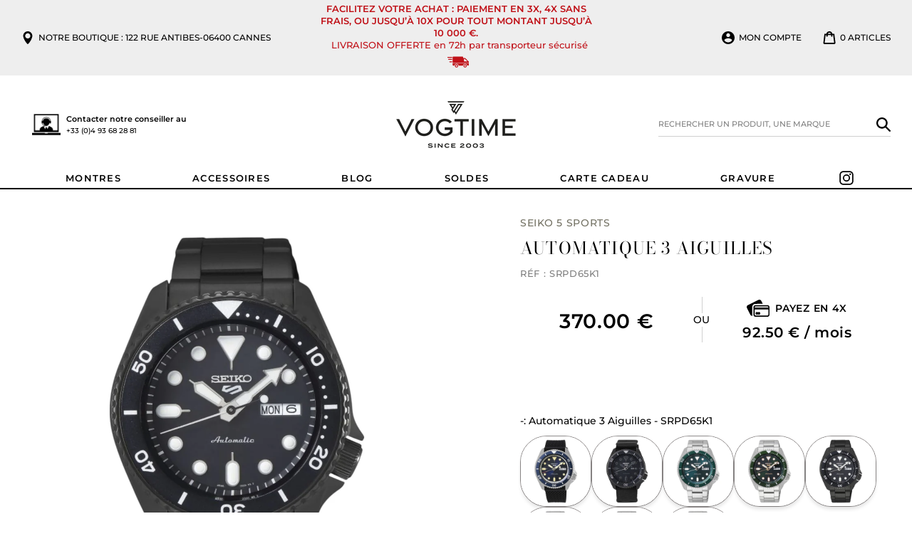

--- FILE ---
content_type: text/html;charset=UTF-8
request_url: https://widgets.booked.net/time/info?ver=2;domid=581;type=13;id=2075117118;scode=;city_id=226;wlangid=3;mode=2;details=0;background=ffffff;border_color=ffffff;color=464646;add_background=ffffff;add_color=464646;head_color=ffffff;border=0;transparent=0&ref=https://www.vogtime.fr/products/seiko-5-sports-automatiques-3-aiguilles-srpd65k1
body_size: 1544
content:


		if (typeof setWidgetData_2075117118 == 'function')
		    setWidgetData_2075117118({ "results": [ { "widget_type":"13", "widget_id":"2075117118", "html_code":"<div class=\"booked-wrap-widget-time\"><div id=\"clock_body_wid3\"><div id=\"clock_city_2075117118\" class=\"clock_city_wid3\"><a href=\"https://hotelmix.fr/time/cannes-226\" style=\"color:#464646;\" class=\"\">Cannes</a></div><ul id=\"clock_wid3\"><li id=\"sec_2075117118\" class=\"sec_wid3\" style=\"-moz-transform: rotate(240deg); -webkit-transform: rotate(240deg); -o-transform:rotate(240deg); \"/><li id=\"hour_2075117118\" class=\"hour_wid3\" style=\"-moz-transform: rotate(382deg); -webkit-transform: rotate(382deg); -o-transform:rotate(382deg); \"/><li id=\"min_2075117118\" class=\"min_wid3\" style=\"-moz-transform: rotate(258deg); -webkit-transform: rotate(258deg); -o-transform:rotate(258deg); \"/></ul><div id=\"clock_date_2075117118\" style=\"color:#464646;\" class=\"clock_date_wid3\">Janvier 20, 2026</div></div></div>" } ] });
		
		function clock_2075117118()
		{
			if (typeof refresh_time_widgets == 'function' && document.getElementById('widget_type'))
			{
			    refresh_time_widgets();
			    return;
			}

			var is_need_to_reload = false;
			
				var cur_time_span = document.getElementById('min_2075117118');
				if (cur_time_span)
				{
					var cur_time = cur_time_span.style.cssText;
					if (cur_time.length > 0)
					{
						var pos = cur_time.indexOf("rotate(");
						var pos1 = cur_time.indexOf("deg);");
						if (pos != -1 && pos1 != -1)
						{
							var deg = parseInt(cur_time.substr(pos+7,pos1-pos-7));
							deg += 6;
							if (deg >= 360) deg = 0;
							if (deg % 72 == 0) is_need_to_reload = true;
							else
							{
								cur_time = "-moz-transform: rotate(" + deg +"deg); -webkit-transform: rotate(" + deg + "deg);  -o-transform: rotate(" + deg + "deg);";
								
								cur_time_span.style.cssText = cur_time;
							}
						}
					}
				}
				
			if (!is_need_to_reload) return;

			
			var jjs = document.getElementById("time_js_id");
			if (jjs) document.getElementsByTagName("head")[0].removeChild(jjs);

			var js_file=document.createElement("script");
			js_file.setAttribute("id", "time_js_id");
			js_file.setAttribute("type","text/javascript");
			js_file.setAttribute("charset","UTF-8");
			js_file.setAttribute("src","https://widgets.booked.net/?page=get_time_info&ver=2&domid=581&type=13&id=2075117118&city_id=&wlangid=3&mode=2&details=0&background=ffffff&color=464646&add_background=ffffff&add_color=464646&head_color=ffffff&border=0&transparent=0&no_timer=1&rand="+Math.random());
			document.getElementsByTagName("head")[0].appendChild(js_file);
			//alert(js_file.getAttribute("src"));
		}
		function sec_to_min_2075117118() {
			sec_2075117118 = sec_2075117118 + 1;
			if (sec_2075117118 >= 60)
			{
			sec_2075117118 = 0;
			clock_2075117118();
			}
		}

		function rclock_2075117118() {
			var deg = sec_2075117118 * 6;
			var deg_rad = deg * Math.PI * 2 / 360;
			var cur_time = "-moz-transform: rotate(" + deg +"deg); -webkit-transform: rotate(" + deg + "deg); -o-transform: rotate(" + deg + "deg);";
			

				var d = document.getElementById('sec_2075117118');
				
				if (d) {
					d.style.cssText = cur_time;
				}
				//var s = {w:d.offsetWidth, h:d.offsetHeight};
				//d.style.cssText = d.style.cssText + "; margin-left: " + -Math.round((s.w-so.w)/2) + "px; margin-top: " + -Math.round((s.h-so.h)/2) + "px;";
				//cssSandpaper.setTransform(d, "rotate(" + deg + ")deg");

			
		}

		function timeSec_2075117118(){
			
		}

		/*if (clock_timer != -1) clearInterval(clock_timer);
		clock_timer = setInterval("clock()", 60*1000);*/
		if (typeof setWidgetData_2075117118 == 'function')
		if (clock_timer_2075117118 == -1)
		{
			var sec_2075117118 = 40;
			
					setInterval("sec_to_min_2075117118()", 1000);
					setInterval("rclock_2075117118()", 1000);
				
		}
		
		if (typeof setWidgetData == 'function')
		    setWidgetData({ "results": [ { "widget_type":"13", "widget_id":"2075117118", "html_code":"<div class=\"booked-wrap-widget-time\"><div id=\"clock_body_wid3\"><div id=\"clock_city_2075117118\" class=\"clock_city_wid3\"><a href=\"https://hotelmix.fr/time/cannes-226\" style=\"color:#464646;\" class=\"\">Cannes</a></div><ul id=\"clock_wid3\"><li id=\"sec_2075117118\" class=\"sec_wid3\" style=\"-moz-transform: rotate(240deg); -webkit-transform: rotate(240deg); -o-transform:rotate(240deg); \"/><li id=\"hour_2075117118\" class=\"hour_wid3\" style=\"-moz-transform: rotate(382deg); -webkit-transform: rotate(382deg); -o-transform:rotate(382deg); \"/><li id=\"min_2075117118\" class=\"min_wid3\" style=\"-moz-transform: rotate(258deg); -webkit-transform: rotate(258deg); -o-transform:rotate(258deg); \"/></ul><div id=\"clock_date_2075117118\" style=\"color:#464646;\" class=\"clock_date_wid3\">Janvier 20, 2026</div></div></div>" } ] });
		
		function clock()
		{
			var is_need_to_reload = false;
			
				var cur_time_span = document.getElementById('min_2075117118');
				if (cur_time_span)
				{
					var cur_time = cur_time_span.style.cssText;
					if (cur_time.length > 0)
					{
						var pos = cur_time.indexOf("rotate(");
						var pos1 = cur_time.indexOf("deg);");
						if (pos != -1 && pos1 != -1)
						{
							var deg = parseInt(cur_time.substr(pos+7,pos1-pos-7));
							deg += 6;
							if (deg >= 360) deg = 0;
							if (deg % 72 == 0) is_need_to_reload = true;
							else
							{
								cur_time = "-moz-transform: rotate(" + deg +"deg); -webkit-transform: rotate(" + deg + "deg);  -o-transform: rotate(" + deg + "deg);";
								
								cur_time_span.style.cssText = cur_time;
							}
						}
					}
				}
				
			if (!is_need_to_reload) return;

			if (typeof refresh_time_widgets == 'function' && document.getElementById('widget_type'))
			{
			    refresh_time_widgets();
			    return;
			}

			
			var jjs = document.getElementById("time_js_id");
			if (jjs) document.getElementsByTagName("head")[0].removeChild(jjs);

			var js_file=document.createElement("script");
			js_file.setAttribute("id", "time_js_id");
			js_file.setAttribute("type","text/javascript");
			js_file.setAttribute("charset","UTF-8");
			js_file.setAttribute("src","https://widgets.booked.net/?page=get_time_info&type=13&id=2075117118&city_id=&wlangid=3&mode=2&details=0&background=ffffff&color=464646&add_background=ffffff&add_color=464646&head_color=ffffff&border=0&transparent=0&no_timer=1&rand="+Math.random());
			document.getElementsByTagName("head")[0].appendChild(js_file);
			//alert(js_file.getAttribute("src"));
		}

		if (typeof setWidgetData == 'function')
		if (clock_timer == -1)
		{
			
		}
		

--- FILE ---
content_type: text/javascript
request_url: https://www.vogtime.fr/cdn/shop/t/18/assets/magiczoomplus.sirv.js?v=28261226961418870891672306537
body_size: 3142
content:
var $lockMZUpdate=!1,$firstImageIsVideo=!1;mzOptions=mzOptions||{},mzOptions.onUpdate=function(){$lockMZUpdate||mtHighlightActiveSelector(),$lockMZUpdate=!1};var mtZoomIsReady=!1;mzOptions.onZoomReady=function(id){mtZoomIsReady=!0,$firstImageIsVideo||mtHighlightActiveSelector()};function mtIfZoomReady(fnc){if(!mtZoomIsReady){setTimeout(function(){mtIfZoomReady(fnc)},250);return}fnc()}function mtInitSelectors(selector){jQuery(selector).on(mzOptions&&mzOptions.selectorTrigger&&mzOptions.selectorTrigger=="hover"?"mouseover click":"click touchend",function(e){var el=jQuery(this),$iframe=jQuery(".active-magic-slide iframe");$iframe.length==1&&$iframe.attr("src",$iframe.attr("src").replace(/(.*)\?.*/gm,"$1"));var $video=jQuery(".active-magic-slide video");if($video.length==1&&$video.get(0).pause(),jQuery(".MagicToolboxContainer .MagicToolboxSlide").removeClass("active-magic-slide"),jQuery('.MagicToolboxContainer .MagicToolboxSlide[data-slide-id="'+el.attr("data-slide-id")+'"]').addClass("active-magic-slide"),jQuery(".MagicToolboxContainer .MagicToolboxSelectorsContainer a").removeClass("active-magic-selector mz-thumb-selected"),el.addClass("active-magic-selector mz-thumb-selected"),el.attr("data-slide-id")=="spin"){var resizeEvent=window.document.createEvent("UIEvents");resizeEvent.initUIEvent("resize",!0,!1,window,0),window.dispatchEvent(resizeEvent),typeof $(".Sirv").attr("data-started")=="undefined"&&(Sirv.start(),$(".Sirv").attr("data-started",1))}var $iframe=jQuery(".active-magic-slide iframe");if($iframe.length){var $s=$iframe.attr("data-video-options");$iframe.attr("src",$iframe.attr("src").replace(/(.*)\?.*/gm,"$1")+"?"+$s)}var $video=jQuery(".active-magic-slide video");$video.length==1&&$video.get(0).play(),e.preventDefault()})}function mtInitVideoSelectors(){jQuery(".MagicToolboxSlides div[data-video-url]").each(function(index){if(!jQuery(this).data("processed")){var regex_youtube_short=/https?:\/\/youtu\.be\/([^\/]{1,})\/?/gm,regex_youtube_full=/https?:\/\/www\.youtube\.com\/watch\?v=(.*?)(&|$).*/gm,regex_youtube_embed=/https?:\/\/www\.youtube\.com\/embed\/(.{1,})/gm,regex_vimeo=/https?:\/\/vimeo\.com\/(.{1,})/gm,regex_sproutvideo=/https\:\/\/.*?\.vids\.io\/videos\/(.*?)\/.*/gm,regex_sproutvideo2=/https\:\/\/sproutvideo\.com\/videos\/(.*?)\/*$/gm,regex_sproutvideo3=/https:\/\/[a-z]{1,}.sproutvideo\.com\/embed\/(.*?)\/.*?$/gm,video_id,video_type,$videoURL=jQuery(this).attr("data-video-url").replace(/https\:\/\/player\.vimeo\.com\/video\/([0-9]{1,})/gm,"https://vimeo.com/$1"),m=regex_youtube_short.exec($videoURL);if(m)video_id=m[1],video_type="youtube";else{var m=regex_youtube_full.exec($videoURL);if(m)video_id=m[1],video_type="youtube";else{var m=regex_youtube_embed.exec($videoURL);if(m)video_id=m[1],video_type="youtube";else{var m=regex_vimeo.exec($videoURL);if(m)video_id=m[1],video_type="vimeo";else{var m=regex_sproutvideo.exec($videoURL);if(m)video_id=m[1],video_type="sproutvideo";else{var m=regex_sproutvideo2.exec($videoURL);if(m)video_id=m[1],video_type="sproutvideo";else{var m=regex_sproutvideo3.exec($videoURL);m&&(video_id=m[1],video_type="sproutvideo_embed")}}}}}}video_type=="youtube"?jQuery(this).html('<div class="magic-video-container"><iframe src="https://www.youtube.com/embed/'+video_id+'" frameborder="0" allowfullscreen></iframe></div>'):video_type=="sproutvideo"?(jQuery(this).html('<div class="magic-video-container"><iframe src="" frameborder="0" webkitallowfullscreen mozallowfullscreen allowfullscreen></iframe></div>'),jQuery.ajax({slide_id:jQuery(this).attr("data-slide-id"),video_url:$videoURL,url:"https://sproutvideo.com/oembed.json?url=http://sproutvideo.com/videos/"+video_id,crossDomain:!0,success:function(data,textStatus,jqXHR){jQuery('div[data-slide-id="'+this.slide_id+'"] .magic-video-container').html(data.html);var $iframe=jQuery('div[data-slide-id="'+this.slide_id+'"] .magic-video-container').find("iframe"),$s="autoPlay=true&volume=0&loop=true&background=true";$iframe.attr("data-video-options",$s),$iframe.closest("div").is(":visible")&&$s!=""&&$iframe.attr("src",$iframe.attr("src")+"?"+$s),jQuery('a[data-slide-id="'+this.slide_id+'"] img').attr("src",data.thumbnail_url).css("max-width","100px").closest("a").show()}})):video_type=="sproutvideo_embed"?(jQuery(this).html('<div class="magic-video-container"><iframe src="'+$videoURL+'?autoPlay=true&volume=0&loop=true&background=true" frameborder="0" webkitallowfullscreen mozallowfullscreen allowfullscreen></iframe></div>'),jQuery('a[data-slide-id="'+jQuery(this).attr("data-slide-id")+'"] img').closest("a").show()):jQuery('div[data-slide-id="'+jQuery(this).attr("data-slide-id")+'"],a[data-slide-id="'+jQuery(this).attr("data-slide-id")+'"]').remove()}})}function mtHighlightActiveSelector(){if(typeof jQuery!="undefined"){jQuery(".MagicToolboxContainer .MagicToolboxSelectorsContainer a").removeClass("active-magic-selector"),jQuery(".MagicToolboxContainer .MagicToolboxSelectorsContainer a.mz-thumb-selected").addClass("active-magic-selector");var $s_item=jQuery(".active-magic-selector").closest(".mcs-item");$s_item.length&&MagicScroll.jump("msc-selectors-container",$s_item.data("item"))}}function mtGetMaxSizes(){var $maxWidth=$maxHeight=1;return jQuery(".MagicToolboxSelectorsContainer a > img").each(function(){var img=jQuery(this);img.is(":visible")&&($maxHeight=Math.max($maxHeight,img.height()),$maxWidth=Math.max($maxWidth,img.width()))}),{width:$maxWidth,height:$maxHeight}}function SirvSKUTransform($sku){if(typeof SirvSpinsPathTransform!="undefined"&&SirvSpinsPathTransform!=""){var re=new RegExp("^"+SirvSpinsPathTransform+"$","gmsi");return $sku.replace(re,"$1")}return $sku}function mtInitSirv(){if(!(typeof SirvID=="undefined"||SirvID=="")){var spinURL="https://"+SirvID+".sirv.com/"+SirvSpinsPath.replace(/{product\-id}/g,SirvProductID).replace(/{product\-sku}/g,SirvProductSKU).replace(/{vendor}/g,SirvProductVendor).replace(/{product\-name}/g,SirvProductName);if(typeof SirvSpinOverrides!="undefined"&&typeof SirvSpinOverrides[SirvProductID+"-"]!="undefined"&&SirvSpinOverrides[SirvProductID+"-"]!=""&&(spinURL="https://"+SirvID+".sirv.com"+SirvSpinOverrides[SirvProductID+"-"]),typeof SirvCache!="undefined"&&typeof SirvCache[spinURL.replace("https://"+SirvID+".sirv.com/","")]!="undefined"?mtInitSirvIcon(spinURL):SirvUseCache=="Yes"?initMagicScroll():jQuery.ajax({url:spinURL,type:"HEAD",cache:!0,timeout:4e3,error:function(jqXHR,textStatus,errorThrown){initMagicScroll()},success:function(data,textStatus,jqXHR){mtInitSirvIcon(spinURL)}}),Object.keys(SirvVariants).length>1)for(var i in SirvVariants){var $sku=SirvSKUTransform(SirvVariantsSKU[i].sku),v_spinURL="https://"+SirvID+".sirv.com/"+SirvSpinsPath.replace(/{product\-id}/g,i).replace(/{product\-sku}/g,typeof SirvVariantsSKU[i].sku!="undefined"&&SirvVariantsSKU[i].sku!=""&&SirvVariantsSKU[i].sku!=null?$sku.replace("/",""):i).replace(/{vendor}/g,SirvProductVendor).replace(/{product\-name}/g,SirvProductName+"-"+i);if(typeof SirvSpinOverrides!="undefined"&&typeof SirvSpinOverrides[SirvProductID+"-"+i]!="undefined"&&SirvSpinOverrides[SirvProductID+"-"+i]!=""&&(v_spinURL="https://"+SirvID+".sirv.com"+SirvSpinOverrides[SirvProductID+"-"+i]),typeof SirvCache!="undefined"&&typeof SirvCache[v_spinURL.replace("https://"+SirvID+".sirv.com/","")]!="undefined"){if(SirvVariants[i]=v_spinURL.replace(/\?callback.*/gm,""),i==currentVariantID){if(SirvSetActiveItem(SirvVariants[currentVariantID]),SirvSpinPosition=="first")mtShowSirvVariant(currentVariantID);else{mtInitSirvIcon(SirvVariants[i]);var $h=SirvMaxHeight>0?"?h="+SirvMaxHeight:""}currentVariantID=0}}else SirvUseCache=="Yes"?SirvVariants[i]=!1:jQuery.ajax({url:v_spinURL,type:"HEAD",cache:"false",timeout:4e3,spinID:i,error:function(){SirvVariants[this.spinID]=!1},success:function(data){if(SirvVariants[this.spinID]=this.url.replace(/\?callback.*/gm,""),this.spinID==currentVariantID){if(SirvSetActiveItem(SirvVariants[currentVariantID]),SirvSpinPosition=="first")mtShowSirvVariant(currentVariantID);else{mtInitSirvIcon(SirvVariants[this.spinID]);var $h2=SirvMaxHeight>0?"?h="+SirvMaxHeight:""}currentVariantID=0}}})}}}function initMagicScroll(){jQuery("#msc-selectors-container").length&&MagicScroll.start()}function mtInitArrows(){jQuery(".MagicToolboxSlides .MagicToolboxSlides-arrow").on("click",function(e){var $selectorsContainer=jQuery(this).closest(".MagicToolboxContainer").find(".MagicToolboxSelectorsContainer"),$currentSelector=$selectorsContainer.find("a.active-magic-selector"),$newSelector=!1,$useScroll=jQuery("#msc-selectors-container").length,$forward=jQuery(this).hasClass("magic-next"),$mscItem,$mscCurItemId,$mscNewItemId;if($useScroll){if($mscItem=$currentSelector.parent(),$mscCurItemId=$mscItem.attr("data-item"),$mscItem=$forward?$mscItem.next():$mscItem.prev(),!$mscItem.length&&($mscItem=$selectorsContainer.find("div[data-item="+$mscCurItemId+"]"),$mscItem=$forward?$mscItem.first().next():$mscItem.last().prev(),!$mscItem.length&&($mscItem=$forward?$selectorsContainer.find(".mcs-item:first"):$selectorsContainer.find(".mcs-item:last"),!$mscItem.length))){e.preventDefault();return}$newSelector=$mscItem.find("a"),$mscNewItemId=$mscItem.attr("data-item"),$mscNewItemId=parseInt($mscNewItemId,10),MagicScroll.jump("msc-selectors-container",$mscNewItemId)}else $newSelector=$forward?$currentSelector.next("a"):$currentSelector.prev("a"),$newSelector.length||($newSelector=$forward?$selectorsContainer.find("a:first"):$selectorsContainer.find("a:last"));$newSelector.length&&($newSelector.trigger("click"),$newSelector.hasClass("mz-thumb")&&($lockMZUpdate=!0,MagicZoom.switchTo(jQuery(this).closest(".MagicToolboxContainer").find("a.MagicZoomPlus").attr("id"),$newSelector[0]))),e.preventDefault()})}function SirvSetActiveItem(spinURL){var $instance2=Sirv.viewer.getInstance("#sirv-spin");if($instance2&&$instance2.isReady()&&$instance2.items()!=null&&$instance2.items().length){for(var $i in $instance2.items())$instance2.disableItem($i*1);$instance2.enableItem(spinURL)}else $("#sirv-spin [data-id]").attr("data-disabled","true"),$('[data-id="'+spinURL+'"]').removeAttr("data-disabled")}function mtInitSirvIcon(spinURL){if(!jQuery('a[data-slide-id="spin"]').length){var $iconClass="";(SirvIconURL=="gif-overlay"||SirvIconURL=="giftwitch-overlay")&&($iconClass="spin-overlay-icon"),(SirvIconURL=="gif"||SirvIconURL=="gif-overlay")&&(SirvIconURL=spinURL+"?image"),(SirvIconURL=="giftwitch"||SirvIconURL=="giftwitch-overlay")&&(SirvIconURL=spinURL+"?image.rules=R30L60R30&image.speed=1000&image.pause=3000"),$instance=Sirv.viewer.getInstance("#sirv-spin"),SirvSetActiveItem(spinURL),jQuery(".MagicToolboxContainer").removeClass("no-thumbnails"),jQuery(".MagicToolboxSelectorsContainer").show(),jQuery(".MagicToolboxSlides .MagicToolboxSlides-arrow").show();var sizes=mtGetMaxSizes(),iconHTML=' <a class="'+$iconClass+'" data-slide-id="spin" href="#"><img alt="360 view" id="SirvIcon" style="display:none;" src="'+SirvIconURL+'"/></a>';jQuery(".MagicToolboxSelectorsContainer a").length==0?(jQuery(".MagicToolboxSlides .MagicToolboxSlides-arrow").hide(),jQuery(".MagicToolboxSelectorsContainer").append(iconHTML)):SirvSpinPosition=="last"?jQuery(".MagicToolboxSelectorsContainer a:last").after(iconHTML):SirvSpinPosition=="second"?jQuery(".MagicToolboxSelectorsContainer a:first").after(iconHTML):jQuery(".MagicToolboxSelectorsContainer a:first").before(iconHTML),jQuery(".MagicToolboxContainer").hasClass("layout-bottom")?jQuery("#SirvIcon").css("height",sizes.height+"px").show():jQuery("#SirvIcon").css("width",sizes.width+"px").show(),mtInitSelectors('.MagicToolboxSelectorsContainer a[data-slide-id="spin"]'),SirvSpinPosition=="first"&&(SirvVariants[currentVariantID]?(mtShowSirvVariant(currentVariantID),currentVariantID=0):jQuery('.MagicToolboxSelectorsContainer a[data-slide-id="spin"]').trigger("click")),jQuery(".MagicToolboxSelectorsContainer a").length==0&&(jQuery(".MagicToolboxContainer").addClass("no-thumbnails"),jQuery(".MagicToolboxSlides .MagicToolboxSlides-arrow, .MagicToolboxSelectorsContainer").hide(),jQuery('div[data-slide-id="zoom"]').removeClass("active-magic-slide"),jQuery('div[data-slide-id="spin"]').addClass("active-magic-slide"),Sirv.start()),initMagicScroll()}}function mtShowSirvVariant(variant_id){if(jQuery("#SirvIcon").length==0){var $useScroll=jQuery("#msc-selectors-container").length;$useScroll&&MagicScroll.stop(),mtInitSirvIcon(SirvVariants[variant_id])}var $h=SirvMaxHeight>0?"?h="+SirvMaxHeight:"",$instance2=Sirv.viewer.getInstance("#sirv-spin"),spinURL=SirvVariants[variant_id];SirvSetActiveItem(SirvVariants[variant_id]),SirvSpinPosition=="first"?jQuery('a[data-slide-id="spin"]').trigger("click"):jQuery("a.mz-thumb-selected").trigger("click")}function mtSwitchImage(largeImage,smallImage){var activeSlide=jQuery(".MagicToolboxContainer .active-magic-slide");activeSlide.attr("data-slide-id")=="spin"&&(activeSlide.removeClass("active-magic-slide"),jQuery('.MagicToolboxContainer .MagicToolboxSlide[data-slide-id="zoom"]').addClass("active-magic-slide")),jQuery(".mz-lens").length==0?(mtHighlightActiveSelector(),jQuery("a.MagicZoomPlus").attr("href",largeImage),jQuery("a.MagicZoomPlus img").first().attr("src",smallImage)):MagicZoom.update(jQuery("a.MagicZoomPlus").attr("id"),largeImage,smallImage)}window.MagicjQueryTries=0;function mtOnDomReady(fnc){if(typeof jQuery=="undefined"){if(window.MagicjQueryTries++,window.MagicjQueryTries==10){var mt_jq=document.createElement("script");mt_jq.type="text/javascript",mt_jq.async=!1,mt_jq.src="https://code.jquery.com/jquery-2.2.4.min.js",document.getElementsByTagName("script")[0].parentNode.appendChild(mt_jq)}setTimeout(function(){mtOnDomReady(fnc)},250);return}jQuery(document).ready(fnc)}function mtGetParameterByName(name,url){url||(url=window.location.href),name=name.replace(/[\[\]]/g,"\\$&");var regex=new RegExp("[?&]"+name+"(=([^&#]*)|&|#|$)"),results=regex.exec(url);return results?results[2]?decodeURIComponent(results[2].replace(/\+/g," ")):"":null}function mtGetVariantId(){var variantId=mtGetParameterByName("variant");if(!variantId&&typeof mt_product!="undefined"&&mt_product.variants&&mt_product.variants.length>0){for(var i=0;i<mt_product.variants.length;i++)if(mt_product.variants[i].available){variantId=mt_product.variants[i].id;break}}return variantId}function updateMZPGallery($id){var $s=jQuery('a[data-variants*="'+$id+'"]');if($s.length){$s.show(),$s.prevAll().hide();var $hide=!1;$s.nextAll().each(function(){jQuery(this).attr("data-variants")!=","&&($hide=!0),$hide?jQuery(this).hide():jQuery(this).show()}),jQuery('a[data-slide-id="spin"]').show()}}function initmzp(){jQuery("#admin_bar_iframe").length&&jQuery(document.body).append('<style type="text/css">.mz-zoom-window { margin-top: -'+jQuery("#admin_bar_iframe").height()+"px; </style>"),mtInitVideoSelectors(".MagicToolboxSelectorsContainer a"),mtInitSelectors(".MagicToolboxSelectorsContainer a");var $firstVideoSelector=jQuery('[data-slide-num="0"][data-video-url]');$firstVideoSelector.length&&(jQuery('a[data-slide-id="'+$firstVideoSelector.attr("data-slide-id")+'"]').trigger("click"),$firstImageIsVideo=!0),mtInitSirv(),mtInitArrows(),jQuery('form[action="/cart/add"]').on("change",function(){setTimeout(function(){var $id=mtGetVariantId();if(!(typeof currentVariantID=="undefined"||$id==currentVariantID)){currentVariantID=$id;var $s=jQuery('a[data-variants*="'+$id+'"]');typeof MagicZoom!="undefined"&&$s.length&&MagicZoom.update($s.closest(".MagicToolboxContainer").find(".MagicZoomPlus").attr("id"),$s.attr("href"),$s.attr("data-image")),typeof SirvVariants!="undefined"&&typeof SirvVariants[$id]!="undefined"&&typeof SirvVariants[$id]=="string"?mtShowSirvVariant($id):$s.trigger("click")}},500)})}mtOnDomReady(function(){initmzp()});
//# sourceMappingURL=/cdn/shop/t/18/assets/magiczoomplus.sirv.js.map?v=28261226961418870891672306537
